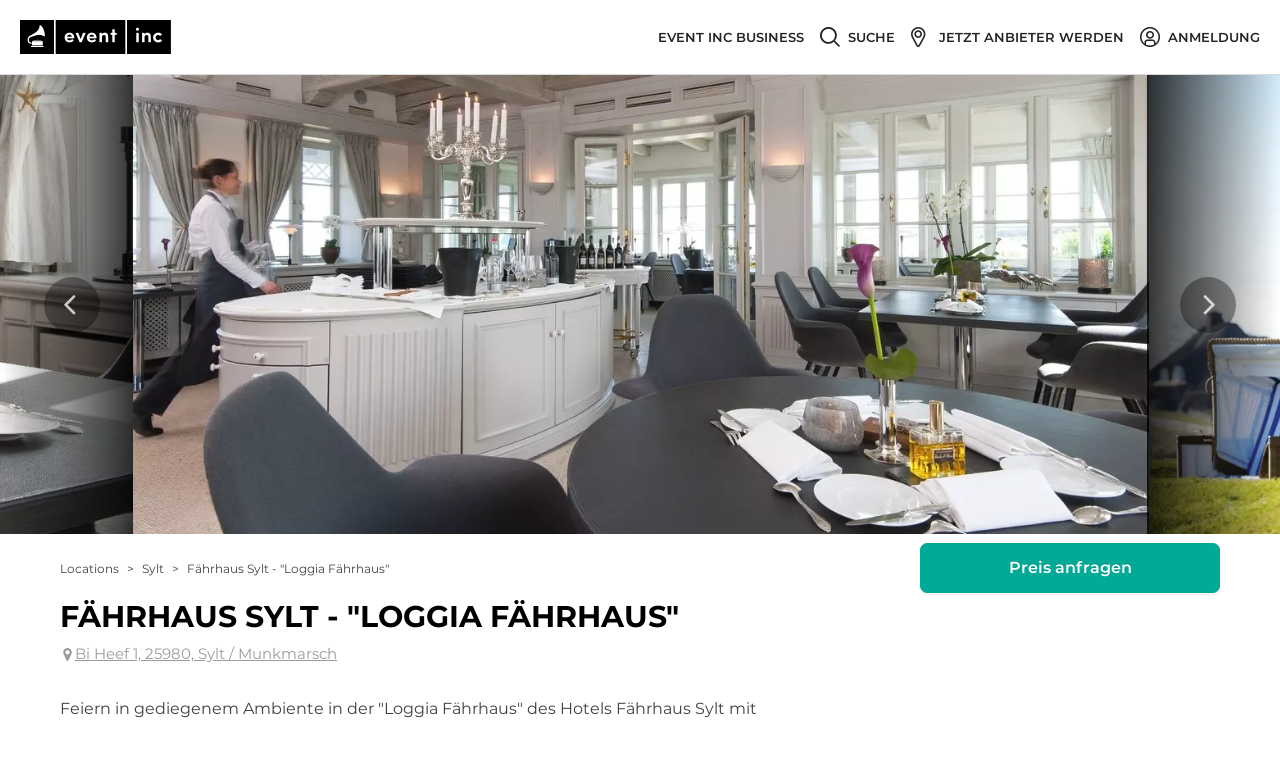

--- FILE ---
content_type: application/javascript; charset=UTF-8
request_url: https://www.eventinc.de/_next/static/chunks/990.a9c51772f909828c.js
body_size: 4093
content:
(self.webpackChunk_N_E=self.webpackChunk_N_E||[]).push([[990],{256:function(t,e,n){"use strict";n.d(e,{D:function(){return f}});var r=n(70655),i=n(67294),o=n(82152),a=n(94901),s=n(21498),c=n(97164),u=n(22399),l=function(t){function e(e){var n=e.options,r=e.context,i=e.result,o=e.setResult,s=t.call(this,n,r)||this;return s.runMutation=function(t){void 0===t&&(t={}),s.onMutationStart();var e=s.generateNewMutationId();return s.mutate(t).then((function(t){return s.onMutationCompleted(t,e),t})).catch((function(t){var n=s.getOptions().onError;if(s.onMutationError(t,e),n)return n(t),{data:void 0,errors:t};throw t}))},s.verifyDocumentType(n.mutation,a.n_.Mutation),s.result=i,s.setResult=o,s.mostRecentMutationId=0,s}return(0,r.ZT)(e,t),e.prototype.execute=function(t){return this.isMounted=!0,this.verifyDocumentType(this.getOptions().mutation,a.n_.Mutation),[this.runMutation,(0,r.pi)((0,r.pi)({},t),{client:this.refreshClient().client})]},e.prototype.afterExecute=function(){return this.isMounted=!0,this.unmount.bind(this)},e.prototype.cleanup=function(){},e.prototype.mutate=function(t){return this.refreshClient().client.mutate((0,u.J)(this.getOptions(),t))},e.prototype.onMutationStart=function(){this.result.loading||this.getOptions().ignoreResults||this.updateResult({loading:!0,error:void 0,data:void 0,called:!0})},e.prototype.onMutationCompleted=function(t,e){var n=this.getOptions(),r=n.onCompleted,i=n.ignoreResults,o=t.data,a=t.errors,c=a&&a.length>0?new s.c({graphQLErrors:a}):void 0;this.isMostRecentMutation(e)&&!i&&this.updateResult({called:!0,loading:!1,data:o,error:c}),r&&r(o)},e.prototype.onMutationError=function(t,e){this.isMostRecentMutation(e)&&this.updateResult({loading:!1,error:t,data:void 0,called:!0})},e.prototype.generateNewMutationId=function(){return++this.mostRecentMutationId},e.prototype.isMostRecentMutation=function(t){return this.mostRecentMutationId===t},e.prototype.updateResult=function(t){if(this.isMounted&&(!this.previousResult||!(0,o.D)(this.previousResult,t)))return this.setResult(t),this.previousResult=t,t},e}(c.V),d=n(24273);function f(t,e){var n=(0,i.useContext)((0,d.K)()),o=(0,i.useState)({called:!1,loading:!1}),a=o[0],s=o[1],c=e?(0,r.pi)((0,r.pi)({},e),{mutation:t}):{mutation:t},u=(0,i.useRef)();var f=(u.current||(u.current=new l({options:c,context:n,result:a,setResult:s})),u.current);return f.setOptions(c),f.context=n,(0,i.useEffect)((function(){return f.afterExecute()})),f.execute(a)}},990:function(t,e,n){"use strict";n.r(e),n.d(e,{default:function(){return N}});var r,i,o=n(16835),a=n(67294),s=n(86896),c=n(18460),u=n(28386),l=n(40584),d=n(97569),f=n(16017),m=(n(47941),n(82526),n(57327),n(41539),n(88449),n(2490),n(59849),n(38880),n(15581),n(34514),n(54747),n(49337),n(59499)),p=n(71383),v=n(89610),b=n(8923),y=n(256);function h(t,e){var n=Object.keys(t);if(Object.getOwnPropertySymbols){var r=Object.getOwnPropertySymbols(t);e&&(r=r.filter((function(e){return Object.getOwnPropertyDescriptor(t,e).enumerable}))),n.push.apply(n,r)}return n}function g(t){for(var e=1;e<arguments.length;e++){var n=null!=arguments[e]?arguments[e]:{};e%2?h(Object(n),!0).forEach((function(e){(0,m.Z)(t,e,n[e])})):Object.getOwnPropertyDescriptors?Object.defineProperties(t,Object.getOwnPropertyDescriptors(n)):h(Object(n)).forEach((function(e){Object.defineProperty(t,e,Object.getOwnPropertyDescriptor(n,e))}))}return t}var _={},j=(0,v.Ps)(r||(r=(0,p.Z)(["\n    query ProviderCalendars($id: ID!) {\n  provider(id: $id) {\n    id\n    cronofyExternalCalendar {\n      id\n      calendarId\n      sub\n      scope\n      elementToken\n    }\n    cronofyInternalCalendar {\n      id\n      sub\n      scope\n      elementToken\n    }\n  }\n}\n    "])));var O=(0,v.Ps)(i||(i=(0,p.Z)(["\n    mutation BlockTimeSlot($id: ID!, $startTime: ISO8601DateTime!, $endTime: ISO8601DateTime!) {\n  blockTimeSlot(\n    input: {internalCalendarId: $id, startTime: $startTime, endTime: $endTime}\n  ) {\n    cronofyInternalCalendar {\n      id\n      sub\n      scope\n      elementToken\n    }\n  }\n}\n    "])));n(60086);var x=n(29223),w=n(30381),T=n.n(w),M=n(6728),C=n(85893),Z=function(t){var e=t.calendar,n=t.onSlotSelected,r=(0,a.useState)(),i=r[0],o=r[1],s=(0,a.useMemo)((function(){return{element_token:e.elementToken,target_id:"cronofy-availability-viewer",data_center:M.Z.CRONOFY_DATA_CENTER,callback:function(t){"slot_selected"===t.notification.type&&n&&n(t.notification.slot.start,t.notification.slot.end)},availability_query:{participants:[{required:"all",members:[{sub:e.sub,calendar_ids:e.calendarId?[e.calendarId]:void 0}]}],required_duration:{minutes:240},query_periods:[{start:T()().add(1,"hour").startOf("hour").toISOString(),end:T()().startOf("day").add(200,"days").toISOString()}]},config:{start_time:"08:00",end_time:"18:00",bounds_control:!0}}}),[e,n]);return(0,a.useEffect)((function(){i||o(x.AvailabilityViewer(s))}),[]),(0,a.useEffect)((function(){i&&i.update(s)}),[s]),(0,C.jsx)("div",{id:s.target_id})},N=function(t){var e=t.providerId,n=(0,s.Z)(),r=function(t){var e=g(g({},_),t);return b.a(j,e)}({variables:{id:e}}),i=r.loading,m=r.data,p=null===m||void 0===m?void 0:m.provider,v=(null===p||void 0===p?void 0:p.cronofyExternalCalendar)||(null===p||void 0===p?void 0:p.cronofyInternalCalendar),h=function(t){var e=g(g({},_),t);return y.D(O,e)}(),x=(0,o.Z)(h,1)[0],w=(0,f.Z)(!1),T=(0,o.Z)(w,3),M=T[0],N=T[1],E=T[2],P=(0,a.useCallback)((function(t,e){v&&("read_write"===v.scope?x({variables:{id:v.id,startTime:t,endTime:e}}).catch((function(t){return(0,d.dd)((0,d.UX)(t.graphQLErrors,{intl:n}))})):N())}),[v]);return i?(0,C.jsx)(c.Z,{}):v?(0,C.jsxs)("section",{className:"provider-profile-page__content__section",children:[(0,C.jsx)("h3",{className:"provider-profile-page__content__headline",children:(0,C.jsx)(u.Z,{id:"providerProfilePage.mainContent.availability"})}),(0,C.jsx)(Z,{calendar:v,onSlotSelected:P}),M&&(0,C.jsx)(l.Z,{title:(0,C.jsx)(u.Z,{id:"providerProfilePage.mainContent.availability.noWriteAccess"}),submitHandler:E,closeHandler:E,submitTranslationKey:"common.ok"})]}):null}},40584:function(t,e,n){"use strict";n(47941),n(82526),n(57327),n(41539),n(88449),n(2490),n(59849),n(38880),n(15581),n(34514),n(54747),n(49337);var r=n(55673),i=n(5789),o=n(59499),a=n(4730),s=(n(67294),n(94184)),c=n.n(s),u=n(55218),l=n(28386),d=n(35679),f=(n(32137),n(85893)),m=["image","intro","title","children","maxWidth","submitting","closeHandler","cancelHandler","submitHandler","closeButtonType","submitButtonType","cancelButtonOptions","submitButtonOptions","closeTranslationKey","submitTranslationKey","submitHintTranslationKey","disableSubmitButton","expandSubmitButton","stackedButtons","className","isLoading"];function p(t,e){var n=Object.keys(t);if(Object.getOwnPropertySymbols){var r=Object.getOwnPropertySymbols(t);e&&(r=r.filter((function(e){return Object.getOwnPropertyDescriptor(t,e).enumerable}))),n.push.apply(n,r)}return n}function v(t){for(var e=1;e<arguments.length;e++){var n=null!=arguments[e]?arguments[e]:{};e%2?p(Object(n),!0).forEach((function(e){(0,o.Z)(t,e,n[e])})):Object.getOwnPropertyDescriptors?Object.defineProperties(t,Object.getOwnPropertyDescriptors(n)):p(Object(n)).forEach((function(e){Object.defineProperty(t,e,Object.getOwnPropertyDescriptor(n,e))}))}return t}e.Z=function(t){var e=t.image,n=t.intro,o=t.title,s=t.children,p=t.maxWidth,b=void 0===p?475:p,y=t.submitting,h=void 0!==y&&y,g=t.closeHandler,_=t.cancelHandler,j=void 0===_?g:_,O=t.submitHandler,x=t.closeButtonType,w=void 0===x?"danger":x,T=t.submitButtonType,M=void 0===T?"primary-bordered":T,C=t.cancelButtonOptions,Z=t.submitButtonOptions,N=t.closeTranslationKey,E=t.submitTranslationKey,P=t.submitHintTranslationKey,R=t.disableSubmitButton,S=t.expandSubmitButton,k=t.stackedButtons,I=t.className,D=t.isLoading,B=(0,a.Z)(t,m),K=!(!N||!j),H=0,L={close:k?24:S?10:12,submit:k?24:S?14:12};K||k||(H=S?5:6);var $=K&&(0,f.jsx)(i.Z,{span:L.close,children:(0,f.jsx)(u.Z,v(v({},C),{},{type:w,size:"large",disabled:h,className:"ant-btn--with-border-radius-large ant-btn--brand-font",onClick:j,translationKey:N}))},"close"),A=(0,f.jsxs)(i.Z,{span:L.submit,offset:H,children:[(0,f.jsx)(u.Z,v(v({},Z),{},{type:M,size:"large",loading:h,disabled:R,className:"ant-btn--with-border-radius-large ant-btn--brand-font",onClick:O,translationKey:E})),P&&(0,f.jsx)("div",{className:"confirmation-overlay__buttons__submit-hint",children:(0,f.jsx)(l.Z,{id:P})})]},"submit");return(0,f.jsx)(d.Z,v(v({maxWidth:b,className:c()("confirmation-overlay",I),onClose:g,isLoading:D},B),{},{footer:!D&&(0,f.jsx)(r.Z,{gutter:[12,6],className:"confirmation-overlay__buttons",children:k?[A,$]:[$,A]}),children:(0,f.jsxs)("div",{className:"confirmation-overlay__body",children:[e&&(0,f.jsx)("div",{className:"confirmation-overlay__body__image",children:e}),o&&(0,f.jsx)("h4",{className:"confirmation-overlay__body__title",children:o}),n&&(0,f.jsx)("p",{className:"confirmation-overlay__body__intro",children:n}),s&&(0,f.jsx)("div",{className:"confirmation-overlay__body__content",children:s})]})}))}},35679:function(t,e,n){"use strict";var r=n(67294),i=n(16517),o=n(94184),a=n.n(o),s=n(65978),c=n(18460),u=n(64515),l=n(16162),d=(n(27143),n(85893));e.Z=function(t){var e=t.maxWidth,n=t.verticalAlignMiddle,o=void 0===n||n,f=t.children,m=t.onClose,p=t.isLoading,v=t.footer,b=t.hideCloseButton,y=t.className,h=t.ignoreScrolling,g=(0,r.useState)({width:0,height:0}),_=g[0],j=g[1],O=(0,r.useRef)(null),x=(0,r.useRef)(null),w=(0,i.v9)((function(t){return t.layout.portable}));return(0,r.useEffect)((function(){var t=function(){if(O.current){var t=O.current.getBoundingClientRect(),e=t.width,n=t.height;j({width:e,height:n})}};return t(),window.addEventListener("resize",t),function(){window.removeEventListener("resize",t)}}),[f]),(0,r.useEffect)((function(){return h||(0,l.XY)(!w),function(){h||(0,l.K9)(!0)}}),[h,w]),(0,u.Z)("escape",(function(){m&&m()})),(0,d.jsxs)("div",{className:a()("layer",y),children:[(0,d.jsx)("div",{className:"layer__background",onClick:m}),(0,d.jsxs)("div",{ref:O,className:a()("layer__content-wrapper",{"layer__content-wrapper--vertical-align-middle":o}),style:{maxWidth:w||!e?"":"".concat(e,"px"),marginLeft:w?"":"-".concat(_.width/2,"px"),marginTop:w||!o?"":"-".concat(_.height/2,"px")},children:[!b&&(0,d.jsx)("a",{className:"layer__close-btn",onClick:m,children:(0,d.jsx)(s.Z,{name:"close"})}),(0,d.jsxs)("div",{ref:x,className:a()("layer__content",{"layer__content--has-footer":v}),children:[p&&(0,d.jsx)(c.Z,{className:"layer__spinner"}),f]}),v&&(0,d.jsx)("div",{className:"layer__footer",children:v})]})]})}},97569:function(t,e,n){"use strict";n.d(e,{C4:function(){return u},JW:function(){return o},UX:function(){return i},dd:function(){return s}});n(21249),n(57640),n(9924),n(92222),n(69600),n(41539),n(15581),n(2490),n(34514),n(54747);var r=n(2195),i=function(t,e){var n=e.messageCallback,r=e.messagePrefixKey,i=e.intl;return t.map((function(t){return r&&i?o(t,i,r):n?n(t):a(t)||t.message}))},o=function(t,e,n){return e.formatMessage({id:"".concat(n).concat(t.message),defaultMessage:e.formatMessage({id:"common.errors.".concat(t.message),defaultMessage:a(t)||e.formatMessage({id:"common.genericRequestError"})})})},a=function(t){var e;return null===(e=t.extensions)||void 0===e?void 0:e.errors.map((function(t){return"".concat(t.attribute,": ").concat(t.messages.join("<br />"))})).join("<br />")},s=function(t){(Array.isArray(t)?t:[t]).forEach(c)},c=function(t){r.ZP.error(t)},u=function(){r.ZP.dismiss()}},32137:function(){},27143:function(){}}]);
//# sourceMappingURL=990.a9c51772f909828c.js.map

--- FILE ---
content_type: application/javascript; charset=UTF-8
request_url: https://www.eventinc.de/_next/static/chunks/9552-fde8a94383eb5b39.js
body_size: 2842
content:
(self.webpackChunk_N_E=self.webpackChunk_N_E||[]).push([[9552],{89552:function(e,t,n){"use strict";function r(e){return r="function"==typeof Symbol&&"symbol"==typeof Symbol.iterator?function(e){return typeof e}:function(e){return e&&"function"==typeof Symbol&&e.constructor===Symbol&&e!==Symbol.prototype?"symbol":typeof e},r(e)}Object.defineProperty(t,"__esModule",{value:!0}),t.default=void 0;var i=d(n(67294)),o=d(n(45697)),a=f(n(36228)),c=f(n(97435)),u=f(n(23279)),l=n(31929),s=n(66764);function f(e){return e&&e.__esModule?e:{default:e}}function p(e){if("function"!==typeof WeakMap)return null;var t=new WeakMap,n=new WeakMap;return(p=function(e){return e?n:t})(e)}function d(e,t){if(!t&&e&&e.__esModule)return e;if(null===e||"object"!==r(e)&&"function"!==typeof e)return{default:e};var n=p(t);if(n&&n.has(e))return n.get(e);var i={},o=Object.defineProperty&&Object.getOwnPropertyDescriptor;for(var a in e)if("default"!==a&&Object.prototype.hasOwnProperty.call(e,a)){var c=o?Object.getOwnPropertyDescriptor(e,a):null;c&&(c.get||c.set)?Object.defineProperty(i,a,c):i[a]=e[a]}return i.default=e,n&&n.set(e,i),i}function y(){return y=Object.assign||function(e){for(var t=1;t<arguments.length;t++){var n=arguments[t];for(var r in n)Object.prototype.hasOwnProperty.call(n,r)&&(e[r]=n[r])}return e},y.apply(this,arguments)}function m(e,t,n){return t in e?Object.defineProperty(e,t,{value:n,enumerable:!0,configurable:!0,writable:!0}):e[t]=n,e}function v(e,t){for(var n=0;n<t.length;n++){var r=t[n];r.enumerable=r.enumerable||!1,r.configurable=!0,"value"in r&&(r.writable=!0),Object.defineProperty(e,r.key,r)}}function b(e,t){return b=Object.setPrototypeOf||function(e,t){return e.__proto__=t,e},b(e,t)}function g(e){var t=function(){if("undefined"===typeof Reflect||!Reflect.construct)return!1;if(Reflect.construct.sham)return!1;if("function"===typeof Proxy)return!0;try{return Boolean.prototype.valueOf.call(Reflect.construct(Boolean,[],(function(){}))),!0}catch(e){return!1}}();return function(){var n,r=O(e);if(t){var i=O(this).constructor;n=Reflect.construct(r,arguments,i)}else n=r.apply(this,arguments);return h(this,n)}}function h(e,t){if(t&&("object"===r(t)||"function"===typeof t))return t;if(void 0!==t)throw new TypeError("Derived constructors may only return object or undefined");return function(e){if(void 0===e)throw new ReferenceError("this hasn't been initialised - super() hasn't been called");return e}(e)}function O(e){return O=Object.setPrototypeOf?Object.getPrototypeOf:function(e){return e.__proto__||Object.getPrototypeOf(e)},O(e)}var w=function(e,t){var n={};for(var r in e)Object.prototype.hasOwnProperty.call(e,r)&&t.indexOf(r)<0&&(n[r]=e[r]);if(null!=e&&"function"===typeof Object.getOwnPropertySymbols){var i=0;for(r=Object.getOwnPropertySymbols(e);i<r.length;i++)t.indexOf(r[i])<0&&Object.prototype.propertyIsEnumerable.call(e,r[i])&&(n[r[i]]=e[r[i]])}return n},N=(0,s.tuple)("small","default","large"),E=null;var S=function(e){!function(e,t){if("function"!==typeof t&&null!==t)throw new TypeError("Super expression must either be null or a function");e.prototype=Object.create(t&&t.prototype,{constructor:{value:e,writable:!0,configurable:!0}}),Object.defineProperty(e,"prototype",{writable:!1}),t&&b(e,t)}(s,e);var t,n,r,o=g(s);function s(e){var t;!function(e,t){if(!(e instanceof t))throw new TypeError("Cannot call a class as a function")}(this,s),(t=o.call(this,e)).debouncifyUpdateSpinning=function(e){var n=(e||t.props).delay;n&&(t.cancelExistingSpin(),t.updateSpinning=(0,u.default)(t.originalUpdateSpinning,n))},t.updateSpinning=function(){var e=t.props.spinning;t.state.spinning!==e&&t.setState({spinning:e})},t.renderSpin=function(e){var n,r=e.getPrefixCls,o=t.props,u=o.prefixCls,l=o.className,s=o.size,f=o.tip,p=o.wrapperClassName,d=o.style,v=w(o,["prefixCls","className","size","tip","wrapperClassName","style"]),b=t.state.spinning,g=r("spin",u),h=(0,a.default)(g,(m(n={},"".concat(g,"-sm"),"small"===s),m(n,"".concat(g,"-lg"),"large"===s),m(n,"".concat(g,"-spinning"),b),m(n,"".concat(g,"-show-text"),!!f),n),l),O=(0,c.default)(v,["spinning","delay","indicator"]),N=i.createElement("div",y({},O,{style:d,className:h}),function(e,t){var n=t.indicator,r="".concat(e,"-dot");return i.isValidElement(n)?i.cloneElement(n,{className:(0,a.default)(n.props.className,r)}):i.isValidElement(E)?i.cloneElement(E,{className:(0,a.default)(E.props.className,r)}):i.createElement("span",{className:(0,a.default)(r,"".concat(e,"-dot-spin"))},i.createElement("i",{className:"".concat(e,"-dot-item")}),i.createElement("i",{className:"".concat(e,"-dot-item")}),i.createElement("i",{className:"".concat(e,"-dot-item")}),i.createElement("i",{className:"".concat(e,"-dot-item")}))}(g,t.props),f?i.createElement("div",{className:"".concat(g,"-text")},f):null);if(t.isNestedPattern()){var S=(0,a.default)("".concat(g,"-container"),m({},"".concat(g,"-blur"),b));return i.createElement("div",y({},O,{className:(0,a.default)("".concat(g,"-nested-loading"),p)}),b&&i.createElement("div",{key:"loading"},N),i.createElement("div",{className:S,key:"container"},t.props.children))}return N};var n=e.spinning,r=function(e,t){return!!e&&!!t&&!isNaN(Number(t))}(n,e.delay);return t.state={spinning:n&&!r},t.originalUpdateSpinning=t.updateSpinning,t.debouncifyUpdateSpinning(e),t}return t=s,r=[{key:"setDefaultIndicator",value:function(e){E=e}}],(n=[{key:"componentDidMount",value:function(){this.updateSpinning()}},{key:"componentDidUpdate",value:function(){this.debouncifyUpdateSpinning(),this.updateSpinning()}},{key:"componentWillUnmount",value:function(){this.cancelExistingSpin()}},{key:"cancelExistingSpin",value:function(){var e=this.updateSpinning;e&&e.cancel&&e.cancel()}},{key:"isNestedPattern",value:function(){return!(!this.props||!this.props.children)}},{key:"render",value:function(){return i.createElement(l.ConfigConsumer,null,this.renderSpin)}}])&&v(t.prototype,n),r&&v(t,r),Object.defineProperty(t,"prototype",{writable:!1}),s}(i.Component);S.defaultProps={spinning:!0,size:"default",wrapperClassName:""},S.propTypes={prefixCls:o.string,className:o.string,spinning:o.bool,size:o.oneOf(N),wrapperClassName:o.string,indicator:o.element};var j=S;t.default=j},27561:function(e,t,n){var r=n(67990),i=/^\s+/;e.exports=function(e){return e?e.slice(0,r(e)+1).replace(i,""):e}},67990:function(e){var t=/\s/;e.exports=function(e){for(var n=e.length;n--&&t.test(e.charAt(n)););return n}},23279:function(e,t,n){var r=n(13218),i=n(7771),o=n(14841),a=Math.max,c=Math.min;e.exports=function(e,t,n){var u,l,s,f,p,d,y=0,m=!1,v=!1,b=!0;if("function"!=typeof e)throw new TypeError("Expected a function");function g(t){var n=u,r=l;return u=l=void 0,y=t,f=e.apply(r,n)}function h(e){return y=e,p=setTimeout(w,t),m?g(e):f}function O(e){var n=e-d;return void 0===d||n>=t||n<0||v&&e-y>=s}function w(){var e=i();if(O(e))return N(e);p=setTimeout(w,function(e){var n=t-(e-d);return v?c(n,s-(e-y)):n}(e))}function N(e){return p=void 0,b&&u?g(e):(u=l=void 0,f)}function E(){var e=i(),n=O(e);if(u=arguments,l=this,d=e,n){if(void 0===p)return h(d);if(v)return clearTimeout(p),p=setTimeout(w,t),g(d)}return void 0===p&&(p=setTimeout(w,t)),f}return t=o(t)||0,r(n)&&(m=!!n.leading,s=(v="maxWait"in n)?a(o(n.maxWait)||0,t):s,b="trailing"in n?!!n.trailing:b),E.cancel=function(){void 0!==p&&clearTimeout(p),y=0,u=d=l=p=void 0},E.flush=function(){return void 0===p?f:N(i())},E}},7771:function(e,t,n){var r=n(55639);e.exports=function(){return r.Date.now()}},14841:function(e,t,n){var r=n(27561),i=n(13218),o=n(33448),a=/^[-+]0x[0-9a-f]+$/i,c=/^0b[01]+$/i,u=/^0o[0-7]+$/i,l=parseInt;e.exports=function(e){if("number"==typeof e)return e;if(o(e))return NaN;if(i(e)){var t="function"==typeof e.valueOf?e.valueOf():e;e=i(t)?t+"":t}if("string"!=typeof e)return 0===e?e:+e;e=r(e);var n=c.test(e);return n||u.test(e)?l(e.slice(2),n?2:8):a.test(e)?NaN:+e}}}]);
//# sourceMappingURL=9552-fde8a94383eb5b39.js.map

--- FILE ---
content_type: application/javascript; charset=UTF-8
request_url: https://www.eventinc.de/_next/static/chunks/7435-d52418e84d17a746.js
body_size: 3501
content:
"use strict";(self.webpackChunk_N_E=self.webpackChunk_N_E||[]).push([[7435],{97164:function(t,e,r){r.d(e,{V:function(){return s}});var i=r(82152),n=r(47591),o=r(94901),s=function(){function t(t,e){this.isMounted=!1,this.previousOptions={},this.context={},this.options={},this.options=t||{},this.context=e||{}}return t.prototype.getOptions=function(){return this.options},t.prototype.setOptions=function(t,e){void 0===e&&(e=!1),e&&!(0,i.D)(this.options,t)&&(this.previousOptions=this.options),this.options=t},t.prototype.unmount=function(){this.isMounted=!1},t.prototype.refreshClient=function(){var t=this.options&&this.options.client||this.context&&this.context.client;__DEV__?(0,n.kG)(!!t,'Could not find "client" in the context or passed in as an option. Wrap the root component in an <ApolloProvider>, or pass an ApolloClient instance in via options.'):(0,n.kG)(!!t,32);var e=!1;return t!==this.client&&(e=!0,this.client=t,this.cleanup()),{client:this.client,isNew:e}},t.prototype.verifyDocumentType=function(t,e){var r=(0,o.E2)(t),i=(0,o.mw)(e),s=(0,o.mw)(r.type);__DEV__?(0,n.kG)(r.type===e,"Running a "+i+" requires a graphql "+i+", but a "+s+" was used instead."):(0,n.kG)(r.type===e,33)},t}()},8923:function(t,e,r){r.d(e,{a:function(){return h}});var i=r(70655),n=r(67294),o=r(82152),s=r(21498),u=r(85942),a=r(94901),c=function(t){function e(e){var r=e.options,i=e.context,n=e.onNewData,o=t.call(this,r,i)||this;return o.runLazy=!1,o.previous=Object.create(null),o.runLazyQuery=function(t){o.cleanup(),o.runLazy=!0,o.lazyOptions=t,o.onNewData()},o.obsRefetch=function(t){var e;return null===(e=o.currentObservable)||void 0===e?void 0:e.refetch(t)},o.obsFetchMore=function(t){var e;return null===(e=o.currentObservable)||void 0===e?void 0:e.fetchMore(t)},o.obsUpdateQuery=function(t){var e;return null===(e=o.currentObservable)||void 0===e?void 0:e.updateQuery(t)},o.obsStartPolling=function(t){var e;null===(e=o.currentObservable)||void 0===e||e.startPolling(t)},o.obsStopPolling=function(){var t;null===(t=o.currentObservable)||void 0===t||t.stopPolling()},o.obsSubscribeToMore=function(t){var e;return null===(e=o.currentObservable)||void 0===e?void 0:e.subscribeToMore(t)},o.onNewData=n,o}return(0,i.ZT)(e,t),e.prototype.execute=function(){this.refreshClient();var t=this.getOptions(),e=t.skip,r=t.query;return(e||r!==this.previous.query)&&(this.removeQuerySubscription(),this.removeObservable(!e),this.previous.query=r),this.updateObservableQuery(),this.getExecuteSsrResult()||this.getExecuteResult()},e.prototype.executeLazy=function(){return this.runLazy?[this.runLazyQuery,this.execute()]:[this.runLazyQuery,{loading:!1,networkStatus:u.I.ready,called:!1,data:void 0}]},e.prototype.fetchData=function(){var t=this,e=this.getOptions();return!e.skip&&!1!==e.ssr&&new Promise((function(e){return t.startQuerySubscription(e)}))},e.prototype.afterExecute=function(t){var e=(void 0===t?{}:t).lazy,r=void 0!==e&&e;this.isMounted=!0;var i=this.getOptions();return!this.currentObservable||this.ssrInitiated()||this.client.disableNetworkFetches||this.startQuerySubscription(),r&&!this.runLazy||this.handleErrorOrCompleted(),this.previousOptions=i,this.unmount.bind(this)},e.prototype.cleanup=function(){this.removeQuerySubscription(),this.removeObservable(!0),delete this.previous.result},e.prototype.getOptions=function(){var e=t.prototype.getOptions.call(this);return this.lazyOptions&&(e.variables=(0,i.pi)((0,i.pi)({},e.variables),this.lazyOptions.variables),e.context=(0,i.pi)((0,i.pi)({},e.context),this.lazyOptions.context)),this.runLazy&&delete e.skip,e},e.prototype.ssrInitiated=function(){return this.context&&this.context.renderPromises},e.prototype.getExecuteSsrResult=function(){var t=this.getOptions(),e=t.ssr,r=t.skip,n=!1===e,o=this.refreshClient().client.disableNetworkFetches,s=(0,i.pi)({loading:!0,networkStatus:u.I.loading,called:!0,data:void 0,stale:!1,client:this.client},this.observableQueryFields());if(n&&(this.ssrInitiated()||o))return this.previous.result=s,s;if(this.ssrInitiated()){var a=this.getExecuteResult()||s;return a.loading&&!r&&this.context.renderPromises.addQueryPromise(this,(function(){return null})),a}},e.prototype.prepareObservableQueryOptions=function(){var t=this.getOptions();this.verifyDocumentType(t.query,a.n_.Query);var e=t.displayName||"Query";return!this.ssrInitiated()||"network-only"!==t.fetchPolicy&&"cache-and-network"!==t.fetchPolicy||(t.fetchPolicy="cache-first"),(0,i.pi)((0,i.pi)({},t),{displayName:e,context:t.context})},e.prototype.initializeObservableQuery=function(){if(this.ssrInitiated()&&(this.currentObservable=this.context.renderPromises.getSSRObservable(this.getOptions())),!this.currentObservable){var t=this.prepareObservableQueryOptions();this.previous.observableQueryOptions=(0,i.pi)((0,i.pi)({},t),{children:void 0}),this.currentObservable=this.refreshClient().client.watchQuery((0,i.pi)({},t)),this.ssrInitiated()&&this.context.renderPromises.registerSSRObservable(this.currentObservable,t)}},e.prototype.updateObservableQuery=function(){if(this.currentObservable){var t=(0,i.pi)((0,i.pi)({},this.prepareObservableQueryOptions()),{children:void 0});this.getOptions().skip?this.previous.observableQueryOptions=t:(0,o.D)(t,this.previous.observableQueryOptions)||(this.previous.observableQueryOptions=t,this.currentObservable.setOptions(t).catch((function(){})))}else this.initializeObservableQuery()},e.prototype.startQuerySubscription=function(t){var e=this;void 0===t&&(t=this.onNewData),this.currentSubscription||this.getOptions().skip||(this.currentSubscription=this.currentObservable.subscribe({next:function(r){var i=r.loading,n=r.networkStatus,s=r.data,u=e.previous.result;u&&u.loading===i&&u.networkStatus===n&&(0,o.D)(u.data,s)||t()},error:function(r){if(e.resubscribeToQuery(),!r.hasOwnProperty("graphQLErrors"))throw r;var i=e.previous.result;(i&&i.loading||!(0,o.D)(r,e.previous.error))&&(e.previous.error=r,t())}}))},e.prototype.resubscribeToQuery=function(){this.removeQuerySubscription();var t=this.currentObservable;if(t){var e=t.last;try{t.resetLastResults(),this.startQuerySubscription()}finally{t.last=e}}},e.prototype.getExecuteResult=function(){var t=this.observableQueryFields(),e=this.getOptions();if(e.skip)t=(0,i.pi)((0,i.pi)({},t),{data:void 0,error:void 0,loading:!1,networkStatus:u.I.ready,called:!0});else if(this.currentObservable){var r=this.currentObservable.getCurrentResult(),n=r.data,o=r.loading,a=r.partial,c=r.networkStatus,l=r.errors,p=r.error;if(l&&l.length>0&&(p=new s.c({graphQLErrors:l})),t=(0,i.pi)((0,i.pi)({},t),{data:n,loading:o,networkStatus:c,error:p,called:!0}),o);else if(p)Object.assign(t,{data:(this.currentObservable.getLastResult()||{}).data});else{var h=this.currentObservable.options.fetchPolicy;if(e.partialRefetch&&a&&(!n||0===Object.keys(n).length)&&"cache-only"!==h)return Object.assign(t,{loading:!0,networkStatus:u.I.loading}),t.refetch(),t}}t.client=this.client,this.setOptions(e,!0);var v=this.previous.result;return this.previous.loading=v&&v.loading||!1,t.previousData=v&&(v.data||v.previousData),this.previous.result=t,this.currentObservable&&this.currentObservable.resetQueryStoreErrors(),t},e.prototype.handleErrorOrCompleted=function(){if(this.currentObservable&&this.previous.result){var t=this.previous.result,e=t.data,r=t.loading,i=t.error;if(!r){var n=this.getOptions(),s=n.query,u=n.variables,a=n.onCompleted,c=n.onError,l=n.skip;if(this.previousOptions&&!this.previous.loading&&(0,o.D)(this.previousOptions.query,s)&&(0,o.D)(this.previousOptions.variables,u))return;!a||i||l?c&&i&&c(i):a(e)}}},e.prototype.removeQuerySubscription=function(){this.currentSubscription&&(this.currentSubscription.unsubscribe(),delete this.currentSubscription)},e.prototype.removeObservable=function(t){this.currentObservable&&(this.currentObservable.tearDownQuery(),t&&delete this.currentObservable)},e.prototype.observableQueryFields=function(){var t;return{variables:null===(t=this.currentObservable)||void 0===t?void 0:t.variables,refetch:this.obsRefetch,fetchMore:this.obsFetchMore,updateQuery:this.obsUpdateQuery,startPolling:this.obsStartPolling,stopPolling:this.obsStopPolling,subscribeToMore:this.obsSubscribeToMore}},e}(r(97164).V);var l=r(24273);function p(t,e,r){void 0===r&&(r=!1);var s=(0,n.useContext)((0,l.K)()),u=(0,n.useReducer)((function(t){return t+1}),0),a=u[0],p=u[1],h=e?(0,i.pi)((0,i.pi)({},e),{query:t}):{query:t},v=(0,n.useRef)(),b=v.current||(v.current=new c({options:h,context:s,onNewData:function(){b.ssrInitiated()?p():Promise.resolve().then((function(){return v.current&&v.current.isMounted&&p()}))}}));b.setOptions(h),b.context=s;var f=function(t,e){var r=(0,n.useRef)();return r.current&&(0,o.D)(e,r.current.key)||(r.current={key:e,value:t()}),r.current.value}((function(){return r?b.executeLazy():b.execute()}),{options:(0,i.pi)((0,i.pi)({},h),{onError:void 0,onCompleted:void 0}),context:s,tick:a}),d=r?f[1]:f;return __DEV__&&function(t){if(__DEV__){var e=(0,n.useRef)(!1);(0,n.useEffect)((function(){return function(){e.current=!0}}),[]),(0,n.useEffect)((function(){!0===e.current&&(e.current=!1,t())}),[])}}(p),(0,n.useEffect)((function(){return function(){b.cleanup(),v.current=void 0}}),[]),(0,n.useEffect)((function(){return b.afterExecute({lazy:r})}),[d.loading,d.networkStatus,d.error,d.data,b.currentObservable]),f}function h(t,e){return p(t,e,!1)}},94901:function(t,e,r){r.d(e,{E2:function(){return u},mw:function(){return s},n_:function(){return i}});var i,n=r(47591);!function(t){t[t.Query=0]="Query",t[t.Mutation=1]="Mutation",t[t.Subscription=2]="Subscription"}(i||(i={}));var o=new Map;function s(t){var e;switch(t){case i.Query:e="Query";break;case i.Mutation:e="Mutation";break;case i.Subscription:e="Subscription"}return e}function u(t){var e,r,s=o.get(t);if(s)return s;__DEV__?(0,n.kG)(!!t&&!!t.kind,"Argument of "+t+" passed to parser was not a valid GraphQL DocumentNode. You may need to use 'graphql-tag' or another method to convert your operation into a document"):(0,n.kG)(!!t&&!!t.kind,38);var u=t.definitions.filter((function(t){return"FragmentDefinition"===t.kind})),a=t.definitions.filter((function(t){return"OperationDefinition"===t.kind&&"query"===t.operation})),c=t.definitions.filter((function(t){return"OperationDefinition"===t.kind&&"mutation"===t.operation})),l=t.definitions.filter((function(t){return"OperationDefinition"===t.kind&&"subscription"===t.operation}));__DEV__?(0,n.kG)(!u.length||a.length||c.length||l.length,"Passing only a fragment to 'graphql' is not yet supported. You must include a query, subscription or mutation as well"):(0,n.kG)(!u.length||a.length||c.length||l.length,39),__DEV__?(0,n.kG)(a.length+c.length+l.length<=1,"react-apollo only supports a query, subscription, or a mutation per HOC. "+t+" had "+a.length+" queries, "+l.length+" subscriptions and "+c.length+" mutations. You can use 'compose' to join multiple operation types to a component"):(0,n.kG)(a.length+c.length+l.length<=1,40),r=a.length?i.Query:i.Mutation,a.length||c.length||(r=i.Subscription);var p=a.length?a:c.length?c:l;__DEV__?(0,n.kG)(1===p.length,"react-apollo only supports one definition per HOC. "+t+" had "+p.length+" definitions. You can use 'compose' to join multiple operation types to a component"):(0,n.kG)(1===p.length,41);var h=p[0];e=h.variableDefinitions||[];var v={name:h.name&&"Name"===h.name.kind?h.name.value:"data",type:r,variables:e};return o.set(t,v),v}},71383:function(t,e,r){function i(t,e){return e||(e=t.slice(0)),Object.freeze(Object.defineProperties(t,{raw:{value:Object.freeze(e)}}))}r.d(e,{Z:function(){return i}})}}]);
//# sourceMappingURL=7435-d52418e84d17a746.js.map

--- FILE ---
content_type: application/javascript; charset=UTF-8
request_url: https://www.eventinc.de/_next/static/chunks/9336-cc7814f8a9a3e991.js
body_size: 3089
content:
(self.webpackChunk_N_E=self.webpackChunk_N_E||[]).push([[9336],{55218:function(e,t,r){"use strict";r(47941),r(82526),r(57327),r(41539),r(88449),r(2490),r(59849),r(38880),r(15581),r(34514),r(54747),r(49337);var n=r(59499),o=r(65400),a=r(4730),s=(r(67294),r(94184)),c=r.n(s),i=r(28386),u=r(65978),f=(r(96201),r(85893)),p=["children","className","icon","type","size","translationKey","loading","disabled"];function l(e,t){var r=Object.keys(e);if(Object.getOwnPropertySymbols){var n=Object.getOwnPropertySymbols(e);t&&(n=n.filter((function(t){return Object.getOwnPropertyDescriptor(e,t).enumerable}))),r.push.apply(r,n)}return r}function d(e){for(var t=1;t<arguments.length;t++){var r=null!=arguments[t]?arguments[t]:{};t%2?l(Object(r),!0).forEach((function(t){(0,n.Z)(e,t,r[t])})):Object.getOwnPropertyDescriptors?Object.defineProperties(e,Object.getOwnPropertyDescriptors(r)):l(Object(r)).forEach((function(t){Object.defineProperty(e,t,Object.getOwnPropertyDescriptor(r,t))}))}return e}t.Z=function(e){var t=e.children,r=e.className,n=e.icon,s=e.type,l=void 0===s?"default":s,h=e.size,O=void 0===h?"default":h,b=e.translationKey,g=e.loading,y=e.disabled,v=(0,a.Z)(e,p),m=g?(0,f.jsx)(u.Z,{name:"refresh",className:"ant-btn__loading icon-spin"}):n;return(0,f.jsxs)(o.default,d(d({className:c()(r,{"ant-btn--x-small":"x-small"===O}),size:"x-small"===O?"small":O,disabled:y||g,type:l},v),{},{children:[m,t,b&&(0,f.jsx)(i.Z,{id:b})]}))}},86394:function(e,t,r){"use strict";r.d(t,{C:function(){return D}});r(47941),r(82526),r(57327),r(88449),r(2490),r(59849),r(38880),r(15581),r(34514),r(54747),r(49337);var n=r(59499),o=r(4730),a=(r(41539),r(39714),r(74916),r(23123),r(42474)),s=r.n(a),c=(r(67294),r(84763)),i=r.n(c),u=r(36689),f=r(22399),p=r(24957),l=r(13367),d=r(14255),h=r(55414),O=r(30861),b=r(89776),g=r.n(b),y=r(9669),v=r.n(y),m=r(13459),j=(r(25387),r(72608),r(9653),function(e,t){var r=t.readField,n=r("items");return n?n.filter((function(e){return!e.optional})).reduce((function(e,t){var n=r("category",t),o=r("price",t),a=r("quantity",t);if(!n||!o||!a)return console.warn("Required information are missing: category, price and quantity props are required"),{};var s=(o?Number(o):0)*(a?Number(a):0);return e[n]=(e[n]||0)+s,e.total=(e.total||0)+s,e}),{total:0}):{}}),w={fields:{costs:{read:j}}},P={fields:{costs:{read:j}}},k=r(85893),q=r(21876).Buffer,S=["apollo"];function x(e,t){var r=Object.keys(e);if(Object.getOwnPropertySymbols){var n=Object.getOwnPropertySymbols(e);t&&(n=n.filter((function(t){return Object.getOwnPropertyDescriptor(e,t).enumerable}))),r.push.apply(r,n)}return r}function C(e){for(var t=1;t<arguments.length;t++){var r=null!=arguments[t]?arguments[t]:{};t%2?x(Object(r),!0).forEach((function(t){(0,n.Z)(e,t,r[t])})):Object.getOwnPropertyDescriptors?Object.defineProperties(e,Object.getOwnPropertyDescriptors(r)):x(Object(r)).forEach((function(t){Object.defineProperty(e,t,Object.getOwnPropertyDescriptor(r,t))}))}return e}var _={uri:"".concat((0,m.xv)(),"/graphql"),credentials:"same-origin"},D=i()((function(e){var t=e.ctx,r=(e.headers,e.initialState);return new f.f({link:(0,p.z)(new l.i((function(e,r){var n={},o=v().defaults.headers.common["X-CSRF-TOKEN"];return o&&(n["X-CSRF-TOKEN"]=o),n["X-NONCE"]=q.from(s().randomBytes(16)).toString("base64"),null!==t&&void 0!==t&&t.req&&(n.cookie=t.req.get("cookie"),!n.cookie&&t.req.sessionId&&(n.cookie="_session_id=".concat(t.req.sessionId)),n["x-forwarded-host"]=t.req.get("host").split(":")[0]),e.setContext({headers:C(C({},e.headers),n)}),r(e)})),l.i.split((function(e){return e.getContext().hasUpload}),g()(_),new d.u(_))),cache:new h.h({typePolicies:{ProjectOffer:w,OfferPriceIndication:P}}).restore(r||{}),resolvers:{}})}),{getDataFromTree:O.J,render:function(e){var t=e.Page,r=e.props,n=r.apollo,a=(0,o.Z)(r,S);return(0,k.jsx)(u.e,{client:n,children:(0,k.jsx)(t,C({},a))})}})},13459:function(e,t,r){"use strict";r.d(t,{I$:function(){return D},IE:function(){return Z},T7:function(){return S},TJ:function(){return T},WP:function(){return _},xv:function(){return C}});r(47941),r(82526),r(57327),r(88449),r(59849),r(38880),r(49337);var n=r(50029),o=r(16835),a=r(59499),s=r(87794),c=r.n(s),i=(r(74916),r(23123),r(41539),r(15581),r(2490),r(34514),r(54747),r(15306),r(92222),r(66992),r(78783),r(33948),r(60285),r(41637),r(39714),r(26699),r(9669)),u=r.n(i),f=r(27361),p=r.n(f),l=r(80129),d=r.n(l),h=r(18317),O=r.n(h),b=r(50273),g=r(11752),y=r.n(g),v=r(84014),m=r(93356),j=r(82966),w=r(77177);function P(e,t){var r=Object.keys(e);if(Object.getOwnPropertySymbols){var n=Object.getOwnPropertySymbols(e);t&&(n=n.filter((function(t){return Object.getOwnPropertyDescriptor(e,t).enumerable}))),r.push.apply(r,n)}return r}function k(e){for(var t=1;t<arguments.length;t++){var r=null!=arguments[t]?arguments[t]:{};t%2?P(Object(r),!0).forEach((function(t){(0,a.Z)(e,t,r[t])})):Object.getOwnPropertyDescriptors?Object.defineProperties(e,Object.getOwnPropertyDescriptors(r)):P(Object(r)).forEach((function(t){Object.defineProperty(e,t,Object.getOwnPropertyDescriptor(r,t))}))}return e}var q=[],S=function(e){var t=arguments.length>1&&void 0!==arguments[1]?arguments[1]:{};if(!e)return{cancelToken:new(u().CancelToken)((function(e){q.push(e)}))};var r=(0,v.yg)(k({format:"json","x-forwarded-host":e.get("host").split(":")[0],cookie:e.get("cookie")},t));return{headers:r,maxRedirects:0}},x=function(){if((0,v.sk)())return!1;q.forEach((function(e){return e()})),q=[]},C=function(){var e=y()().serverRuntimeConfig;return(0,v.sk)()?e.backendUrl:(0,v.Dp)()},_=function(e){var t=e.split("#"),r=(0,o.Z)(t,1)[0].split("?"),n=(0,o.Z)(r,2),a=n[0],s=n[1],c=d().parse(s);return{path:a,queryString:s?"?".concat(s):"",parsedQueryString:c}},D=function(e,t){var r=_(t),n=r.path,o=r.queryString,a="/"===n,s="".concat(n,a?"?format=json":".json"),c=a?o.replace("?","&"):o;return"".concat(C()).concat(s).concat(o?c:"")},E=function(e,t){return t.dispatch(j.cq.setHeaderData(e)),e.currentUser&&t.dispatch(w.cq.setCurrentUser(e.currentUser)),e},N=function(e,t){var r=new URL(t.toString());if("/login"===r.pathname&&!r.searchParams.get("redirectPath")){var n={redirectPath:O()(e).pathname};t=(0,m.tX)(r,n)}return"/header"===r.pathname&&(t=O()(e).path),t},Z=function(){var e=(0,n.Z)(c().mark((function e(t,r,n,o){var a,s,i=arguments;return c().wrap((function(e){for(;;)switch(e.prev=e.next){case 0:return a=i.length>4&&void 0!==i[4]?i[4]:{},x(),u().defaults.headers.common.Accept="application/json",t&&(u().defaults.headers.common.X_FORWARDED_PROTO=t.headers["x-forwarded-proto"]),e.next=6,u().get(D(t,n),S(t)).then((function(e){return k(k({success:!0},e.data),{},{_headers:e.headers})})).catch((function(e){if("cancel"===e.toString().toLowerCase())return{};if(r){var s=p()(e,["request","res","statusCode"],500);if([301,302].includes(s)){var c=new URL(e.request.res.headers.location);return c.pathname=c.pathname.replace(/\.json$/,""),a.redirectTargetSanitizer&&(c=a.redirectTargetSanitizer(c)),c=N(t,c.toString()),(0,v._z)(r,c.toString(),{"Set-Cookie":e.request.res.headers["set-cookie"]},e.request.res.statusCode),{success:!1}}return 401===s?((0,v._z)(r,"/login",{"Set-Cookie":e.request.res.headers["set-cookie"]}),{success:!1}):[403,404].includes(s)&&e.response.data?(r.statusCode=s,k(k({},E(e.response.data,o)),{},{statusCode:s})):(404!==s&&(0,b.T)(e,{req:t,res:r,path:n}),r.statusCode=p()(e,["response","status"],500),k(k({},p()(e,["response","data"],{})),{},{statusCode:s,success:!1}))}}));case 6:return s=e.sent,e.abrupt("return",null!==s&&void 0!==s&&s.success?E(s,o):s);case 8:case"end":return e.stop()}}),e)})));return function(t,r,n,o){return e.apply(this,arguments)}}(),T=function(){var e=(0,n.Z)(c().mark((function e(t){var r,n,o,a,s,i,u,f,p,l,d;return c().wrap((function(e){for(;;)switch(e.prev=e.next){case 0:return r=t.reduxStore,n=t.req,o=t.res,a=t.query,s=t.asPath,i=_(s),u=i.parsedQueryString,f=i.path,p=k(k({},u),{},{requested_path:f}),e.next=5,Z(n,o,"/header?".concat((0,m.Ie)(p)),r);case 5:return(l=e.sent).success&&a.authentication_token&&(d=(0,m.tX)(O()(n),{authentication_token:null},{removeEmptyParams:!0}),(0,v._z)(o,d,l._headers)),e.abrupt("return",l);case 8:case"end":return e.stop()}}),e)})));return function(t){return e.apply(this,arguments)}}()},96201:function(){}}]);
//# sourceMappingURL=9336-cc7814f8a9a3e991.js.map